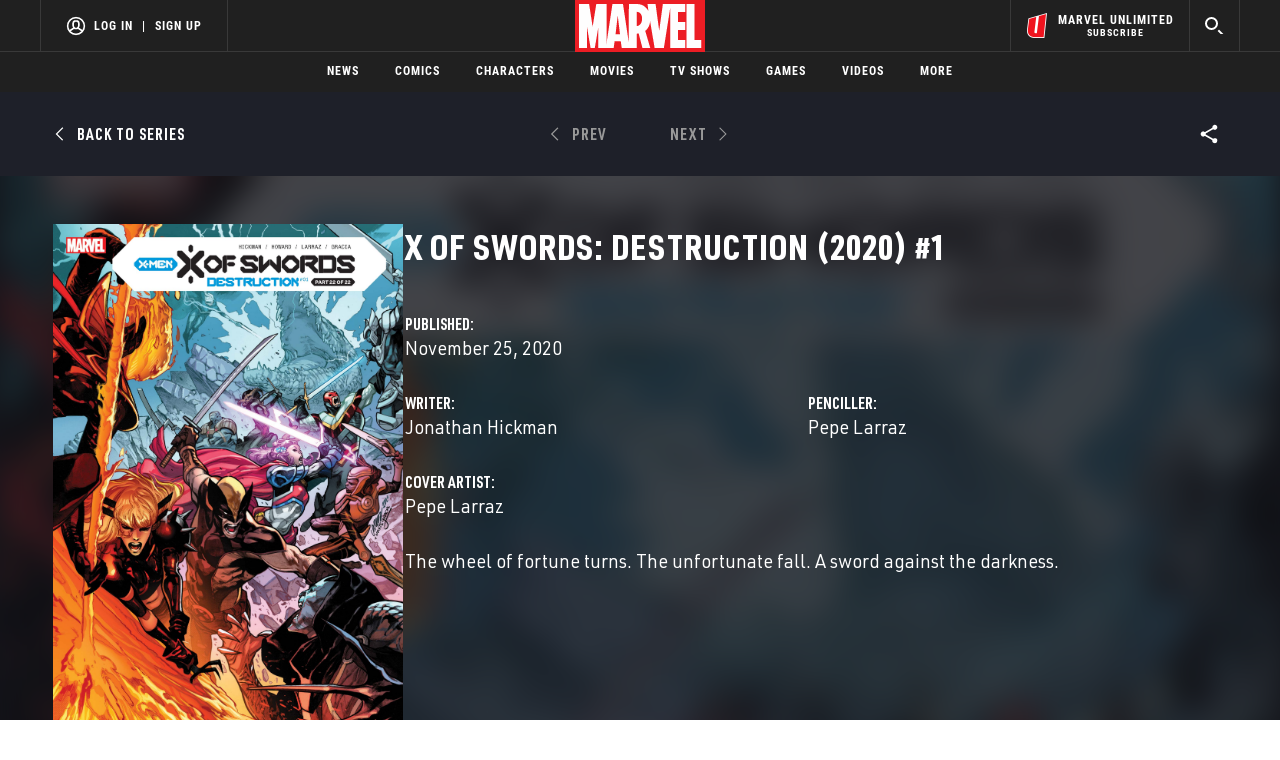

--- FILE ---
content_type: text/html; charset=utf-8
request_url: https://www.google.com/recaptcha/enterprise/anchor?ar=1&k=6LdY8_cZAAAAACuaDxPPyWpDPk5KXjGfPstGnKz1&co=aHR0cHM6Ly9jZG4ucmVnaXN0ZXJkaXNuZXkuZ28uY29tOjQ0Mw..&hl=en&v=PoyoqOPhxBO7pBk68S4YbpHZ&size=invisible&anchor-ms=20000&execute-ms=30000&cb=m6q30btrt8gf
body_size: 48472
content:
<!DOCTYPE HTML><html dir="ltr" lang="en"><head><meta http-equiv="Content-Type" content="text/html; charset=UTF-8">
<meta http-equiv="X-UA-Compatible" content="IE=edge">
<title>reCAPTCHA</title>
<style type="text/css">
/* cyrillic-ext */
@font-face {
  font-family: 'Roboto';
  font-style: normal;
  font-weight: 400;
  font-stretch: 100%;
  src: url(//fonts.gstatic.com/s/roboto/v48/KFO7CnqEu92Fr1ME7kSn66aGLdTylUAMa3GUBHMdazTgWw.woff2) format('woff2');
  unicode-range: U+0460-052F, U+1C80-1C8A, U+20B4, U+2DE0-2DFF, U+A640-A69F, U+FE2E-FE2F;
}
/* cyrillic */
@font-face {
  font-family: 'Roboto';
  font-style: normal;
  font-weight: 400;
  font-stretch: 100%;
  src: url(//fonts.gstatic.com/s/roboto/v48/KFO7CnqEu92Fr1ME7kSn66aGLdTylUAMa3iUBHMdazTgWw.woff2) format('woff2');
  unicode-range: U+0301, U+0400-045F, U+0490-0491, U+04B0-04B1, U+2116;
}
/* greek-ext */
@font-face {
  font-family: 'Roboto';
  font-style: normal;
  font-weight: 400;
  font-stretch: 100%;
  src: url(//fonts.gstatic.com/s/roboto/v48/KFO7CnqEu92Fr1ME7kSn66aGLdTylUAMa3CUBHMdazTgWw.woff2) format('woff2');
  unicode-range: U+1F00-1FFF;
}
/* greek */
@font-face {
  font-family: 'Roboto';
  font-style: normal;
  font-weight: 400;
  font-stretch: 100%;
  src: url(//fonts.gstatic.com/s/roboto/v48/KFO7CnqEu92Fr1ME7kSn66aGLdTylUAMa3-UBHMdazTgWw.woff2) format('woff2');
  unicode-range: U+0370-0377, U+037A-037F, U+0384-038A, U+038C, U+038E-03A1, U+03A3-03FF;
}
/* math */
@font-face {
  font-family: 'Roboto';
  font-style: normal;
  font-weight: 400;
  font-stretch: 100%;
  src: url(//fonts.gstatic.com/s/roboto/v48/KFO7CnqEu92Fr1ME7kSn66aGLdTylUAMawCUBHMdazTgWw.woff2) format('woff2');
  unicode-range: U+0302-0303, U+0305, U+0307-0308, U+0310, U+0312, U+0315, U+031A, U+0326-0327, U+032C, U+032F-0330, U+0332-0333, U+0338, U+033A, U+0346, U+034D, U+0391-03A1, U+03A3-03A9, U+03B1-03C9, U+03D1, U+03D5-03D6, U+03F0-03F1, U+03F4-03F5, U+2016-2017, U+2034-2038, U+203C, U+2040, U+2043, U+2047, U+2050, U+2057, U+205F, U+2070-2071, U+2074-208E, U+2090-209C, U+20D0-20DC, U+20E1, U+20E5-20EF, U+2100-2112, U+2114-2115, U+2117-2121, U+2123-214F, U+2190, U+2192, U+2194-21AE, U+21B0-21E5, U+21F1-21F2, U+21F4-2211, U+2213-2214, U+2216-22FF, U+2308-230B, U+2310, U+2319, U+231C-2321, U+2336-237A, U+237C, U+2395, U+239B-23B7, U+23D0, U+23DC-23E1, U+2474-2475, U+25AF, U+25B3, U+25B7, U+25BD, U+25C1, U+25CA, U+25CC, U+25FB, U+266D-266F, U+27C0-27FF, U+2900-2AFF, U+2B0E-2B11, U+2B30-2B4C, U+2BFE, U+3030, U+FF5B, U+FF5D, U+1D400-1D7FF, U+1EE00-1EEFF;
}
/* symbols */
@font-face {
  font-family: 'Roboto';
  font-style: normal;
  font-weight: 400;
  font-stretch: 100%;
  src: url(//fonts.gstatic.com/s/roboto/v48/KFO7CnqEu92Fr1ME7kSn66aGLdTylUAMaxKUBHMdazTgWw.woff2) format('woff2');
  unicode-range: U+0001-000C, U+000E-001F, U+007F-009F, U+20DD-20E0, U+20E2-20E4, U+2150-218F, U+2190, U+2192, U+2194-2199, U+21AF, U+21E6-21F0, U+21F3, U+2218-2219, U+2299, U+22C4-22C6, U+2300-243F, U+2440-244A, U+2460-24FF, U+25A0-27BF, U+2800-28FF, U+2921-2922, U+2981, U+29BF, U+29EB, U+2B00-2BFF, U+4DC0-4DFF, U+FFF9-FFFB, U+10140-1018E, U+10190-1019C, U+101A0, U+101D0-101FD, U+102E0-102FB, U+10E60-10E7E, U+1D2C0-1D2D3, U+1D2E0-1D37F, U+1F000-1F0FF, U+1F100-1F1AD, U+1F1E6-1F1FF, U+1F30D-1F30F, U+1F315, U+1F31C, U+1F31E, U+1F320-1F32C, U+1F336, U+1F378, U+1F37D, U+1F382, U+1F393-1F39F, U+1F3A7-1F3A8, U+1F3AC-1F3AF, U+1F3C2, U+1F3C4-1F3C6, U+1F3CA-1F3CE, U+1F3D4-1F3E0, U+1F3ED, U+1F3F1-1F3F3, U+1F3F5-1F3F7, U+1F408, U+1F415, U+1F41F, U+1F426, U+1F43F, U+1F441-1F442, U+1F444, U+1F446-1F449, U+1F44C-1F44E, U+1F453, U+1F46A, U+1F47D, U+1F4A3, U+1F4B0, U+1F4B3, U+1F4B9, U+1F4BB, U+1F4BF, U+1F4C8-1F4CB, U+1F4D6, U+1F4DA, U+1F4DF, U+1F4E3-1F4E6, U+1F4EA-1F4ED, U+1F4F7, U+1F4F9-1F4FB, U+1F4FD-1F4FE, U+1F503, U+1F507-1F50B, U+1F50D, U+1F512-1F513, U+1F53E-1F54A, U+1F54F-1F5FA, U+1F610, U+1F650-1F67F, U+1F687, U+1F68D, U+1F691, U+1F694, U+1F698, U+1F6AD, U+1F6B2, U+1F6B9-1F6BA, U+1F6BC, U+1F6C6-1F6CF, U+1F6D3-1F6D7, U+1F6E0-1F6EA, U+1F6F0-1F6F3, U+1F6F7-1F6FC, U+1F700-1F7FF, U+1F800-1F80B, U+1F810-1F847, U+1F850-1F859, U+1F860-1F887, U+1F890-1F8AD, U+1F8B0-1F8BB, U+1F8C0-1F8C1, U+1F900-1F90B, U+1F93B, U+1F946, U+1F984, U+1F996, U+1F9E9, U+1FA00-1FA6F, U+1FA70-1FA7C, U+1FA80-1FA89, U+1FA8F-1FAC6, U+1FACE-1FADC, U+1FADF-1FAE9, U+1FAF0-1FAF8, U+1FB00-1FBFF;
}
/* vietnamese */
@font-face {
  font-family: 'Roboto';
  font-style: normal;
  font-weight: 400;
  font-stretch: 100%;
  src: url(//fonts.gstatic.com/s/roboto/v48/KFO7CnqEu92Fr1ME7kSn66aGLdTylUAMa3OUBHMdazTgWw.woff2) format('woff2');
  unicode-range: U+0102-0103, U+0110-0111, U+0128-0129, U+0168-0169, U+01A0-01A1, U+01AF-01B0, U+0300-0301, U+0303-0304, U+0308-0309, U+0323, U+0329, U+1EA0-1EF9, U+20AB;
}
/* latin-ext */
@font-face {
  font-family: 'Roboto';
  font-style: normal;
  font-weight: 400;
  font-stretch: 100%;
  src: url(//fonts.gstatic.com/s/roboto/v48/KFO7CnqEu92Fr1ME7kSn66aGLdTylUAMa3KUBHMdazTgWw.woff2) format('woff2');
  unicode-range: U+0100-02BA, U+02BD-02C5, U+02C7-02CC, U+02CE-02D7, U+02DD-02FF, U+0304, U+0308, U+0329, U+1D00-1DBF, U+1E00-1E9F, U+1EF2-1EFF, U+2020, U+20A0-20AB, U+20AD-20C0, U+2113, U+2C60-2C7F, U+A720-A7FF;
}
/* latin */
@font-face {
  font-family: 'Roboto';
  font-style: normal;
  font-weight: 400;
  font-stretch: 100%;
  src: url(//fonts.gstatic.com/s/roboto/v48/KFO7CnqEu92Fr1ME7kSn66aGLdTylUAMa3yUBHMdazQ.woff2) format('woff2');
  unicode-range: U+0000-00FF, U+0131, U+0152-0153, U+02BB-02BC, U+02C6, U+02DA, U+02DC, U+0304, U+0308, U+0329, U+2000-206F, U+20AC, U+2122, U+2191, U+2193, U+2212, U+2215, U+FEFF, U+FFFD;
}
/* cyrillic-ext */
@font-face {
  font-family: 'Roboto';
  font-style: normal;
  font-weight: 500;
  font-stretch: 100%;
  src: url(//fonts.gstatic.com/s/roboto/v48/KFO7CnqEu92Fr1ME7kSn66aGLdTylUAMa3GUBHMdazTgWw.woff2) format('woff2');
  unicode-range: U+0460-052F, U+1C80-1C8A, U+20B4, U+2DE0-2DFF, U+A640-A69F, U+FE2E-FE2F;
}
/* cyrillic */
@font-face {
  font-family: 'Roboto';
  font-style: normal;
  font-weight: 500;
  font-stretch: 100%;
  src: url(//fonts.gstatic.com/s/roboto/v48/KFO7CnqEu92Fr1ME7kSn66aGLdTylUAMa3iUBHMdazTgWw.woff2) format('woff2');
  unicode-range: U+0301, U+0400-045F, U+0490-0491, U+04B0-04B1, U+2116;
}
/* greek-ext */
@font-face {
  font-family: 'Roboto';
  font-style: normal;
  font-weight: 500;
  font-stretch: 100%;
  src: url(//fonts.gstatic.com/s/roboto/v48/KFO7CnqEu92Fr1ME7kSn66aGLdTylUAMa3CUBHMdazTgWw.woff2) format('woff2');
  unicode-range: U+1F00-1FFF;
}
/* greek */
@font-face {
  font-family: 'Roboto';
  font-style: normal;
  font-weight: 500;
  font-stretch: 100%;
  src: url(//fonts.gstatic.com/s/roboto/v48/KFO7CnqEu92Fr1ME7kSn66aGLdTylUAMa3-UBHMdazTgWw.woff2) format('woff2');
  unicode-range: U+0370-0377, U+037A-037F, U+0384-038A, U+038C, U+038E-03A1, U+03A3-03FF;
}
/* math */
@font-face {
  font-family: 'Roboto';
  font-style: normal;
  font-weight: 500;
  font-stretch: 100%;
  src: url(//fonts.gstatic.com/s/roboto/v48/KFO7CnqEu92Fr1ME7kSn66aGLdTylUAMawCUBHMdazTgWw.woff2) format('woff2');
  unicode-range: U+0302-0303, U+0305, U+0307-0308, U+0310, U+0312, U+0315, U+031A, U+0326-0327, U+032C, U+032F-0330, U+0332-0333, U+0338, U+033A, U+0346, U+034D, U+0391-03A1, U+03A3-03A9, U+03B1-03C9, U+03D1, U+03D5-03D6, U+03F0-03F1, U+03F4-03F5, U+2016-2017, U+2034-2038, U+203C, U+2040, U+2043, U+2047, U+2050, U+2057, U+205F, U+2070-2071, U+2074-208E, U+2090-209C, U+20D0-20DC, U+20E1, U+20E5-20EF, U+2100-2112, U+2114-2115, U+2117-2121, U+2123-214F, U+2190, U+2192, U+2194-21AE, U+21B0-21E5, U+21F1-21F2, U+21F4-2211, U+2213-2214, U+2216-22FF, U+2308-230B, U+2310, U+2319, U+231C-2321, U+2336-237A, U+237C, U+2395, U+239B-23B7, U+23D0, U+23DC-23E1, U+2474-2475, U+25AF, U+25B3, U+25B7, U+25BD, U+25C1, U+25CA, U+25CC, U+25FB, U+266D-266F, U+27C0-27FF, U+2900-2AFF, U+2B0E-2B11, U+2B30-2B4C, U+2BFE, U+3030, U+FF5B, U+FF5D, U+1D400-1D7FF, U+1EE00-1EEFF;
}
/* symbols */
@font-face {
  font-family: 'Roboto';
  font-style: normal;
  font-weight: 500;
  font-stretch: 100%;
  src: url(//fonts.gstatic.com/s/roboto/v48/KFO7CnqEu92Fr1ME7kSn66aGLdTylUAMaxKUBHMdazTgWw.woff2) format('woff2');
  unicode-range: U+0001-000C, U+000E-001F, U+007F-009F, U+20DD-20E0, U+20E2-20E4, U+2150-218F, U+2190, U+2192, U+2194-2199, U+21AF, U+21E6-21F0, U+21F3, U+2218-2219, U+2299, U+22C4-22C6, U+2300-243F, U+2440-244A, U+2460-24FF, U+25A0-27BF, U+2800-28FF, U+2921-2922, U+2981, U+29BF, U+29EB, U+2B00-2BFF, U+4DC0-4DFF, U+FFF9-FFFB, U+10140-1018E, U+10190-1019C, U+101A0, U+101D0-101FD, U+102E0-102FB, U+10E60-10E7E, U+1D2C0-1D2D3, U+1D2E0-1D37F, U+1F000-1F0FF, U+1F100-1F1AD, U+1F1E6-1F1FF, U+1F30D-1F30F, U+1F315, U+1F31C, U+1F31E, U+1F320-1F32C, U+1F336, U+1F378, U+1F37D, U+1F382, U+1F393-1F39F, U+1F3A7-1F3A8, U+1F3AC-1F3AF, U+1F3C2, U+1F3C4-1F3C6, U+1F3CA-1F3CE, U+1F3D4-1F3E0, U+1F3ED, U+1F3F1-1F3F3, U+1F3F5-1F3F7, U+1F408, U+1F415, U+1F41F, U+1F426, U+1F43F, U+1F441-1F442, U+1F444, U+1F446-1F449, U+1F44C-1F44E, U+1F453, U+1F46A, U+1F47D, U+1F4A3, U+1F4B0, U+1F4B3, U+1F4B9, U+1F4BB, U+1F4BF, U+1F4C8-1F4CB, U+1F4D6, U+1F4DA, U+1F4DF, U+1F4E3-1F4E6, U+1F4EA-1F4ED, U+1F4F7, U+1F4F9-1F4FB, U+1F4FD-1F4FE, U+1F503, U+1F507-1F50B, U+1F50D, U+1F512-1F513, U+1F53E-1F54A, U+1F54F-1F5FA, U+1F610, U+1F650-1F67F, U+1F687, U+1F68D, U+1F691, U+1F694, U+1F698, U+1F6AD, U+1F6B2, U+1F6B9-1F6BA, U+1F6BC, U+1F6C6-1F6CF, U+1F6D3-1F6D7, U+1F6E0-1F6EA, U+1F6F0-1F6F3, U+1F6F7-1F6FC, U+1F700-1F7FF, U+1F800-1F80B, U+1F810-1F847, U+1F850-1F859, U+1F860-1F887, U+1F890-1F8AD, U+1F8B0-1F8BB, U+1F8C0-1F8C1, U+1F900-1F90B, U+1F93B, U+1F946, U+1F984, U+1F996, U+1F9E9, U+1FA00-1FA6F, U+1FA70-1FA7C, U+1FA80-1FA89, U+1FA8F-1FAC6, U+1FACE-1FADC, U+1FADF-1FAE9, U+1FAF0-1FAF8, U+1FB00-1FBFF;
}
/* vietnamese */
@font-face {
  font-family: 'Roboto';
  font-style: normal;
  font-weight: 500;
  font-stretch: 100%;
  src: url(//fonts.gstatic.com/s/roboto/v48/KFO7CnqEu92Fr1ME7kSn66aGLdTylUAMa3OUBHMdazTgWw.woff2) format('woff2');
  unicode-range: U+0102-0103, U+0110-0111, U+0128-0129, U+0168-0169, U+01A0-01A1, U+01AF-01B0, U+0300-0301, U+0303-0304, U+0308-0309, U+0323, U+0329, U+1EA0-1EF9, U+20AB;
}
/* latin-ext */
@font-face {
  font-family: 'Roboto';
  font-style: normal;
  font-weight: 500;
  font-stretch: 100%;
  src: url(//fonts.gstatic.com/s/roboto/v48/KFO7CnqEu92Fr1ME7kSn66aGLdTylUAMa3KUBHMdazTgWw.woff2) format('woff2');
  unicode-range: U+0100-02BA, U+02BD-02C5, U+02C7-02CC, U+02CE-02D7, U+02DD-02FF, U+0304, U+0308, U+0329, U+1D00-1DBF, U+1E00-1E9F, U+1EF2-1EFF, U+2020, U+20A0-20AB, U+20AD-20C0, U+2113, U+2C60-2C7F, U+A720-A7FF;
}
/* latin */
@font-face {
  font-family: 'Roboto';
  font-style: normal;
  font-weight: 500;
  font-stretch: 100%;
  src: url(//fonts.gstatic.com/s/roboto/v48/KFO7CnqEu92Fr1ME7kSn66aGLdTylUAMa3yUBHMdazQ.woff2) format('woff2');
  unicode-range: U+0000-00FF, U+0131, U+0152-0153, U+02BB-02BC, U+02C6, U+02DA, U+02DC, U+0304, U+0308, U+0329, U+2000-206F, U+20AC, U+2122, U+2191, U+2193, U+2212, U+2215, U+FEFF, U+FFFD;
}
/* cyrillic-ext */
@font-face {
  font-family: 'Roboto';
  font-style: normal;
  font-weight: 900;
  font-stretch: 100%;
  src: url(//fonts.gstatic.com/s/roboto/v48/KFO7CnqEu92Fr1ME7kSn66aGLdTylUAMa3GUBHMdazTgWw.woff2) format('woff2');
  unicode-range: U+0460-052F, U+1C80-1C8A, U+20B4, U+2DE0-2DFF, U+A640-A69F, U+FE2E-FE2F;
}
/* cyrillic */
@font-face {
  font-family: 'Roboto';
  font-style: normal;
  font-weight: 900;
  font-stretch: 100%;
  src: url(//fonts.gstatic.com/s/roboto/v48/KFO7CnqEu92Fr1ME7kSn66aGLdTylUAMa3iUBHMdazTgWw.woff2) format('woff2');
  unicode-range: U+0301, U+0400-045F, U+0490-0491, U+04B0-04B1, U+2116;
}
/* greek-ext */
@font-face {
  font-family: 'Roboto';
  font-style: normal;
  font-weight: 900;
  font-stretch: 100%;
  src: url(//fonts.gstatic.com/s/roboto/v48/KFO7CnqEu92Fr1ME7kSn66aGLdTylUAMa3CUBHMdazTgWw.woff2) format('woff2');
  unicode-range: U+1F00-1FFF;
}
/* greek */
@font-face {
  font-family: 'Roboto';
  font-style: normal;
  font-weight: 900;
  font-stretch: 100%;
  src: url(//fonts.gstatic.com/s/roboto/v48/KFO7CnqEu92Fr1ME7kSn66aGLdTylUAMa3-UBHMdazTgWw.woff2) format('woff2');
  unicode-range: U+0370-0377, U+037A-037F, U+0384-038A, U+038C, U+038E-03A1, U+03A3-03FF;
}
/* math */
@font-face {
  font-family: 'Roboto';
  font-style: normal;
  font-weight: 900;
  font-stretch: 100%;
  src: url(//fonts.gstatic.com/s/roboto/v48/KFO7CnqEu92Fr1ME7kSn66aGLdTylUAMawCUBHMdazTgWw.woff2) format('woff2');
  unicode-range: U+0302-0303, U+0305, U+0307-0308, U+0310, U+0312, U+0315, U+031A, U+0326-0327, U+032C, U+032F-0330, U+0332-0333, U+0338, U+033A, U+0346, U+034D, U+0391-03A1, U+03A3-03A9, U+03B1-03C9, U+03D1, U+03D5-03D6, U+03F0-03F1, U+03F4-03F5, U+2016-2017, U+2034-2038, U+203C, U+2040, U+2043, U+2047, U+2050, U+2057, U+205F, U+2070-2071, U+2074-208E, U+2090-209C, U+20D0-20DC, U+20E1, U+20E5-20EF, U+2100-2112, U+2114-2115, U+2117-2121, U+2123-214F, U+2190, U+2192, U+2194-21AE, U+21B0-21E5, U+21F1-21F2, U+21F4-2211, U+2213-2214, U+2216-22FF, U+2308-230B, U+2310, U+2319, U+231C-2321, U+2336-237A, U+237C, U+2395, U+239B-23B7, U+23D0, U+23DC-23E1, U+2474-2475, U+25AF, U+25B3, U+25B7, U+25BD, U+25C1, U+25CA, U+25CC, U+25FB, U+266D-266F, U+27C0-27FF, U+2900-2AFF, U+2B0E-2B11, U+2B30-2B4C, U+2BFE, U+3030, U+FF5B, U+FF5D, U+1D400-1D7FF, U+1EE00-1EEFF;
}
/* symbols */
@font-face {
  font-family: 'Roboto';
  font-style: normal;
  font-weight: 900;
  font-stretch: 100%;
  src: url(//fonts.gstatic.com/s/roboto/v48/KFO7CnqEu92Fr1ME7kSn66aGLdTylUAMaxKUBHMdazTgWw.woff2) format('woff2');
  unicode-range: U+0001-000C, U+000E-001F, U+007F-009F, U+20DD-20E0, U+20E2-20E4, U+2150-218F, U+2190, U+2192, U+2194-2199, U+21AF, U+21E6-21F0, U+21F3, U+2218-2219, U+2299, U+22C4-22C6, U+2300-243F, U+2440-244A, U+2460-24FF, U+25A0-27BF, U+2800-28FF, U+2921-2922, U+2981, U+29BF, U+29EB, U+2B00-2BFF, U+4DC0-4DFF, U+FFF9-FFFB, U+10140-1018E, U+10190-1019C, U+101A0, U+101D0-101FD, U+102E0-102FB, U+10E60-10E7E, U+1D2C0-1D2D3, U+1D2E0-1D37F, U+1F000-1F0FF, U+1F100-1F1AD, U+1F1E6-1F1FF, U+1F30D-1F30F, U+1F315, U+1F31C, U+1F31E, U+1F320-1F32C, U+1F336, U+1F378, U+1F37D, U+1F382, U+1F393-1F39F, U+1F3A7-1F3A8, U+1F3AC-1F3AF, U+1F3C2, U+1F3C4-1F3C6, U+1F3CA-1F3CE, U+1F3D4-1F3E0, U+1F3ED, U+1F3F1-1F3F3, U+1F3F5-1F3F7, U+1F408, U+1F415, U+1F41F, U+1F426, U+1F43F, U+1F441-1F442, U+1F444, U+1F446-1F449, U+1F44C-1F44E, U+1F453, U+1F46A, U+1F47D, U+1F4A3, U+1F4B0, U+1F4B3, U+1F4B9, U+1F4BB, U+1F4BF, U+1F4C8-1F4CB, U+1F4D6, U+1F4DA, U+1F4DF, U+1F4E3-1F4E6, U+1F4EA-1F4ED, U+1F4F7, U+1F4F9-1F4FB, U+1F4FD-1F4FE, U+1F503, U+1F507-1F50B, U+1F50D, U+1F512-1F513, U+1F53E-1F54A, U+1F54F-1F5FA, U+1F610, U+1F650-1F67F, U+1F687, U+1F68D, U+1F691, U+1F694, U+1F698, U+1F6AD, U+1F6B2, U+1F6B9-1F6BA, U+1F6BC, U+1F6C6-1F6CF, U+1F6D3-1F6D7, U+1F6E0-1F6EA, U+1F6F0-1F6F3, U+1F6F7-1F6FC, U+1F700-1F7FF, U+1F800-1F80B, U+1F810-1F847, U+1F850-1F859, U+1F860-1F887, U+1F890-1F8AD, U+1F8B0-1F8BB, U+1F8C0-1F8C1, U+1F900-1F90B, U+1F93B, U+1F946, U+1F984, U+1F996, U+1F9E9, U+1FA00-1FA6F, U+1FA70-1FA7C, U+1FA80-1FA89, U+1FA8F-1FAC6, U+1FACE-1FADC, U+1FADF-1FAE9, U+1FAF0-1FAF8, U+1FB00-1FBFF;
}
/* vietnamese */
@font-face {
  font-family: 'Roboto';
  font-style: normal;
  font-weight: 900;
  font-stretch: 100%;
  src: url(//fonts.gstatic.com/s/roboto/v48/KFO7CnqEu92Fr1ME7kSn66aGLdTylUAMa3OUBHMdazTgWw.woff2) format('woff2');
  unicode-range: U+0102-0103, U+0110-0111, U+0128-0129, U+0168-0169, U+01A0-01A1, U+01AF-01B0, U+0300-0301, U+0303-0304, U+0308-0309, U+0323, U+0329, U+1EA0-1EF9, U+20AB;
}
/* latin-ext */
@font-face {
  font-family: 'Roboto';
  font-style: normal;
  font-weight: 900;
  font-stretch: 100%;
  src: url(//fonts.gstatic.com/s/roboto/v48/KFO7CnqEu92Fr1ME7kSn66aGLdTylUAMa3KUBHMdazTgWw.woff2) format('woff2');
  unicode-range: U+0100-02BA, U+02BD-02C5, U+02C7-02CC, U+02CE-02D7, U+02DD-02FF, U+0304, U+0308, U+0329, U+1D00-1DBF, U+1E00-1E9F, U+1EF2-1EFF, U+2020, U+20A0-20AB, U+20AD-20C0, U+2113, U+2C60-2C7F, U+A720-A7FF;
}
/* latin */
@font-face {
  font-family: 'Roboto';
  font-style: normal;
  font-weight: 900;
  font-stretch: 100%;
  src: url(//fonts.gstatic.com/s/roboto/v48/KFO7CnqEu92Fr1ME7kSn66aGLdTylUAMa3yUBHMdazQ.woff2) format('woff2');
  unicode-range: U+0000-00FF, U+0131, U+0152-0153, U+02BB-02BC, U+02C6, U+02DA, U+02DC, U+0304, U+0308, U+0329, U+2000-206F, U+20AC, U+2122, U+2191, U+2193, U+2212, U+2215, U+FEFF, U+FFFD;
}

</style>
<link rel="stylesheet" type="text/css" href="https://www.gstatic.com/recaptcha/releases/PoyoqOPhxBO7pBk68S4YbpHZ/styles__ltr.css">
<script nonce="m0D_yY7sCQQG3tXiFk2w1A" type="text/javascript">window['__recaptcha_api'] = 'https://www.google.com/recaptcha/enterprise/';</script>
<script type="text/javascript" src="https://www.gstatic.com/recaptcha/releases/PoyoqOPhxBO7pBk68S4YbpHZ/recaptcha__en.js" nonce="m0D_yY7sCQQG3tXiFk2w1A">
      
    </script></head>
<body><div id="rc-anchor-alert" class="rc-anchor-alert"></div>
<input type="hidden" id="recaptcha-token" value="[base64]">
<script type="text/javascript" nonce="m0D_yY7sCQQG3tXiFk2w1A">
      recaptcha.anchor.Main.init("[\x22ainput\x22,[\x22bgdata\x22,\x22\x22,\[base64]/[base64]/[base64]/[base64]/cjw8ejpyPj4+eil9Y2F0Y2gobCl7dGhyb3cgbDt9fSxIPWZ1bmN0aW9uKHcsdCx6KXtpZih3PT0xOTR8fHc9PTIwOCl0LnZbd10/dC52W3ddLmNvbmNhdCh6KTp0LnZbd109b2Yoeix0KTtlbHNle2lmKHQuYkImJnchPTMxNylyZXR1cm47dz09NjZ8fHc9PTEyMnx8dz09NDcwfHx3PT00NHx8dz09NDE2fHx3PT0zOTd8fHc9PTQyMXx8dz09Njh8fHc9PTcwfHx3PT0xODQ/[base64]/[base64]/[base64]/bmV3IGRbVl0oSlswXSk6cD09Mj9uZXcgZFtWXShKWzBdLEpbMV0pOnA9PTM/bmV3IGRbVl0oSlswXSxKWzFdLEpbMl0pOnA9PTQ/[base64]/[base64]/[base64]/[base64]\x22,\[base64]\\u003d\x22,\x22w70nCsKNwqbCjsO8CsOfw68XEMO6wr1VTB7DryzDp8OubsOpZsOywpjDihANZsOsX8O7wol+w5BYw4FRw5NRBMOZckrCtkFvw6UKAnVCIFnChMK/wpgOZcOLw6DDu8Ocw7dhRzV5JMO8w6JLw7VFLzwuX07CqMKsBHrDpsOOw4QLKAzDkMK7wpzConPDnwzDmcKYSk3Dlh0YCFjDssO1wovCocKxa8OlK19+woEcw7/CgMOQw63DoSM8UWFqDANVw415wrYvw5wBcMKUwoZtwpI2wpDCusO3AsKWDwt/[base64]/DpsK2wod8w60sI8KHasKtBBlRwqZzw7dRw64vw79Cw4E3wqrDrsKCKsO4QMOWwoRZWsKtVMKrwqpxwp7CjcOOw5bDiVrDrMKtWTIBfsK5wpHDhsOROMOSwqzCnxIAw74Aw5FiwpjDtUvDg8OWZcOScMKgfcO/[base64]/[base64]/[base64]/DoMOCHMOMwqs/w5A2ScKhw7stbUVoNMKvB8Kvw4TCtMOEKcOfbU/Dsl58GHkGdUBMwp7CssOUH8KwC8Oxw4LDhxPCvlnCvCtJwoFLw4vDi28zD0J5X8OmCCNMw7/CpGbCm8K1w49vwpXCoMK3w7bCisOKw64TwoTDtGZkw7HCtcKSw7DCksOfw4/DjhU6wqpbw4zDr8OlwrPDqnnDgsOGw4QUIhQrLm7Dtl1mVCjDmwfDnAtdKMK0wpfDnjTCp1NmHsKBw5JjCMKEECLCmcKEwoNRI8O/YCzCkcO1w6PDrMOwwpDDlSLCpVAEaFQyw7TDl8OUDcKdT19AacOKw6lmwpjClsO6wrfCrsKEwr/DicKxIH3CnRwrwrJTw7zDt8KFeEvDvgcRwqF2w6fCjMOew4TCjAAcwpnCsEg7w791VH/[base64]/D8O9b8OYAMO5w60hGWw1UiVHw53ChMOOdgg8OWnCl8Ojw6Z4w5LDrlR2w44VYz43ecKjwqYnFsKFFXZhwp7DlcKlwqoowqQPw6U/I8OHw7zCocO2FMOcRk9mwo3Cq8OXw5HDlnrDqivDs8K7ZcOXHHICw6HCp8KdwqQ/PEdawojDt3vCpMOyfcKxwodlYyrDuBfCm0BxwqxiDDZhw4xuw43DlsKzJkfCt3HCiMOHSTnCjA3DssOJwotVwrfDkcORLU/Di0UbIQzDk8OLwoHDscOaw4xVfsO0RcK4wqVeLB0eX8OTwrIMw5Z1E0IHKB8/[base64]/Dmk3DgsKULzjCm8KxwqTDucOBwrETwq9WKgU9CQ5TCsOOw5oRY3snwr14esKvw4zDt8OoZj3DjsKLw6hkMxrDqREywo5Lw4VBNcKAwqPCoT0PccOHw5YrwpPDkyLDj8O/[base64]/[base64]/[base64]/DtWnDgMKKdGXChcOkwq1uKMKxNmZoL8K8w60+w7HCnMKpwpvClwkrLMOJw5rDmcOKwoBdwodyQ8KTQhbDumDDo8OUwqLCosKiw5VDwr7DhizCpSvCtMKIw6ZJfGhYTVPCsUrCpl3Cv8KEwqPDksOLGMO/b8O2wrU/[base64]/Cog4pGWDCgjRzXsOoU0bDgkIrw5XDh8KcwpgBW27CkUYlBMKgE8KswrfDuhbCunDDiMO/[base64]/w63CjcObSsKnMh0Qw4gdIcKdQsOIWwpcLcKfwo3CjkrDt0hkwodqF8KVwrDDisKHw5lrfsOFw6/[base64]/DjGvCtMO5esO7alDDhVnCvkPDuQHCkMOBGH5jwr5bwqzDk8Kjwq7CtmvCmcOzwrbCvcOARnTCohLDmMKwBcKmcMKRXsKWIMKlw5TDm8Onw7V+ennCkSTCnMODT8KEwp/[base64]/wq/[base64]/[base64]/CmMKtasKlwowtwrvCh8KhYB7DolVkYMK/wqLDuxvDvU5GdmDDgMOvXWPCnGbClMK4MCJhDjjDoEHCkcKYWEvDrF/Dl8KtZsO1w6hJw77DhcOkw5J4wqnDnlJwworCkk/CokHDhMKJwpwMXHfCvMKCw4vCkAzDo8KvE8OEwq4YJMOeIG7CvMOUwr/Ds0HDvk9kwppqK3cyWHImwp9HwpLCvGJIM8K+w41gecKKwrLCu8O1wpzCrgpGwqd3w7Uow7oxemXCgnYJLcKNw4/DjQXDlUZQAkPDvsOcFMKcwpjDhTLCoSpVw6Qbw7zCjC/[base64]/[base64]/DtsOMJBldwoBNLUA2w51lNMKlccKFw482D8KONBvCtEx+EgLDr8OkE8KqSGoKEyTDtcOXaF/[base64]/[base64]/wrvCtsKWD1w7D3hSFcKVQ8OABMObTsOgeCxmKhU3woRBE8K+bcKFT8KvwpDCicOAw4d3wpXCmExkwpk5w5rCiMKhPMKJD3EjwofCuCoRekEePg0lw6B4QcOBw7TDtDvDsHzCvE4GLsKfJsKBw77Dq8K2VgvDnMKVW0vCmcO9FMOVIDA/fcO+wo3DtMKVwpTCqH3Dl8O9Q8KTw7jDnsKxZsKOMcO4w6xOP0Y0w6jConvCi8OEWUjDvV7CtU1uw4/[base64]/w69OS8O6wpLCiW4GwrhVVcOVwosWwpo1chpOwpEVJhkbLTjChMOxw7sWw5TCkXh7BcKqV8K/wrlQXiPCgyMyw4MaHsO1wp4IGhHDqsOSwrcYYUhqwqvCkl4dGVwkwqA4bcKCScKDNG8GX8OwCwrDul/[base64]/[base64]/[base64]/DuQbCnMOjwonCi8KgfBE2esOSw6DDs8Oiw4LCq8O2NV/CkFLCgsOMeMKDw5l4wr7CncOZwr1Qw6hIWDMNw7zCicOQF8OTw6JIwpTDjmLCiRXCs8OQw6/Dv8O9S8K3wpQPwpzCnsOWwrVowrnDhibDsRbDsDAJwqTCmDbCrThuT8KAQcO+w4Vzw7jDsMOVZMKWIGR1ccOBw6TDj8Ogw5TCqMKMw5DCgMOkJMKGSSbCo07Dj8Kswo/CuMOmw6TCkcKHEcOlw74nSjpZAVnDjsObL8OAwq5Qw7kYw6/DusKDw7hLwq/Dj8KcfsOow7VDw4oNPsOQUkPCpVDCvV1yw7DCvMKTASvDj384MSjCucK3dMKRwrVBw7fCpsOZJzBMDcOHOg9OUsOsUHvDvD5NwpzChkFXwrTCsz3CijgcwpoBwprDu8Ogw5DCnw0uK8O/UcKTbXlaQzDDuSHCj8KxwrXDhTRMw5LDt8OvC8K/ZsKVXcOGwrTDnHnDjsOmwpxfw6N6w4rClQ/DumA9L8K/w5HCh8KkwrMQTMObwq7Cm8OqFy3CtTvDtiLDg0gud0nCmcOewo9TfXPDik0xFmg/wrVEw57ChTVJRsONw6RWUcKcYQ4Sw6BmSMK7w78cwptOPUJiV8O1wrVjYFnDksKeDsKJw4EJGMO+wqMsV2vCiX/CoALDliTDjmgEw4JyRMObwrsHw50Ma0bDjMOMN8KJwr7Dl2fCjFhew7XDrzPDjXrDv8Kmw6DCsztNZn/CrMKQwqRiwpchLsOYKRfCusKPwpzCszg2XirDg8O+wq4uGUDDtMK5w7pVw63CucOgd34mdsKhw7gswpfDs8Khe8Kvw5HDrMOKw4hkBiJNw4fDlXXCgsKEwpPDvMKVbcO0w7bCqA9/[base64]/[base64]/esK9wqDCrA9QPMKHXUvDrsK1wq3CvcO0wpTCgMOWw53DswjDoMKmNMOAwo10w4HDhU/DslzCoXpQw4FHYcOVDzDDoMKgw6BXf8KoGgbCnCQFwr3DhcOmTMKzwqB9AcO4wpACfsOcw40mC8OXPcOePRZPwp/CvwXDicOOc8KmwpfChsKnwo5zw4fDqHDCkcOswpfCuljCosO1wrVLw5XClQtjw71tIGHDvcKAwqvCui0XXsOBQMKsDgN6OHLDgMKbw7nCmsKfwrxNwpbDrcOVUSEtwqLCrFTCu8KAwq0DAsKgwpLDgMK8KhvDr8KySnfCpDQmwr3DrhIEw4JswrEiw4t/w4HDrMORXcKdwq1TYj4dUMOsw6hfwoFUVRlEOCLCnEjDuWMuwp7DowJuBCEOw5Nbw47DlsOLLcKMw7nCo8KqI8ORN8Olwrcow7XCgglwwpFcwqhLP8OMw6jCvMO4bR/CjcOhwoFDEsObwqHDjMK1CMOYwqZHXTXDq2kLw5DCkxTDqsOkJMOmCRg9w4/CuD55woNxRsO/[base64]/wrIKw6DDvwzCqV/Dry09QcK9acOZM8K+w5xScU0LesKve3DDqih4JcO8wot4AEEsw6nDlDDDl8KJSsKrwoHDqzHCgMO9w6vCjz8Xw5XDlEjDksOVw4hodMK/PMO/w5TCk1sJEMKrw7NhUcOtw4dRwqZUJ0lTwrvCjcOwwqgkUsOJw6vCqiJHW8OAw4AADsKewpB7BsObwpnCrmfCvcO3VcObC2nDrjIxw5/[base64]/FhrCnMKhwqlkwr4wwq3CrW4XwqgfRCMQw6HCmQcDfnoiw4XDvgsPPlXCoMOgdwnCmcOWwqgcw4VTbcO7fDtMYcONFUJzw7VdwrAHw4jDsMOAwqoFDCN8wo9wLsOkwoPDmEFPU15swrcWEy/CpsK8wr1owpIfwqfDv8K4w5cLwrRyw4fDsMKcw5HDqW7Dm8KcKwp3JQBfw4x8w6dwWcOVwrnDvEsaJkzDrsKLwr1LwqgFRMKJw4hAVUvCmz53woIMwp7CgXPDvSsrw6bDqnbCnSbCtMOQw7J/PCYfwrdBMsKkYcKrw4bCpmTCvzzCvT/DjsOyw73Dg8K2RMOqLcOfw6Z2wok+BGkWVcOvOcOiwrg2UWt7HHYjQcKlM29pUgjDusKGwoI6wpY9ChXDusO9dcOCTsKFw5XDsMOVMBdwwrrCtTkLwqBrPMObWMKUwobCtXXCvsOobMKUwpZEVzLDmMOHw7xEw5Aaw7jClMOOTMKydTRQQcKTw5/CtMOiwpsqf8OPwqHCu8KOQ1JldsKzw4VfwqJ+csOhw61bwpAQdMOiw7guwqtJNsODwp8Rw5zDjyDDrAXCjsKpw608wqHDkCTDtFNzQcKWw7puwp7DsMKnw6XCmCfDr8KHw6VTaDzCscOjwqvCon3Dl8O0wq3DpgPCrMKUZcK4U3QpP3/[base64]/DiwTDn8KLCTLDj8ONwp3Ds1JlwprCmMOAZ8O9wrnDsBMtAjDCk8KHw4zChsKyJAlXdBUwdsKIwrbCtMKuwqLCk0/CozDDhMKZwpvDglZrHcOoZcO/ZQ9sVMOdwoQWwpsIbkvCosOGUDoJMcK4wqPDgihtw50wE2wOXULCmH/ClcOhw6bDk8OsACXDp8KGw6vClcKfHChsL2rCqcOtQkHCiCMCw6Rbw7BgSkfDnsOZwp1jO0FPPsKLw6YaAMKMw4xYCUhGEh/DlFk3BMOawqp+wofCl3nCv8O+woRmTsKVYndxaX4SwqXDvMO9c8Kcw6nDuhJ7SErCgU0Mwr9yw63CrUMRSlJPwq3Cq2EyaGQmLcO9A8Ohwo07w4jDvVjDv3l7w4jDiS8Mw4bCo1wcI8OXw6JEw4LCm8KTw7HCisKmaMO/[base64]/[base64]/DjBhuw67DpmV4wpfDt8K9ZicBSXEieBghw5jCt8O5wqBXw6/DnxfDmcO/PMKJFA7DosKYYcONwr3DnRfCh8OsYcKOem/DvjbDhsOiChbDhwfDvcKqCMKWOVZye0h1NnHCgcKDw41ywrRyJQQ8w5LCqcKvw6XDm8KYw6bCii8DJ8OiPwXCgTlHw4XDgsOeTMODw6XDuCvDk8OLwoxQBsKnwovCq8OhQQA4bMOOw4/CgGJCTUJ1w47DosOAw4gwUTnCrsKZw4vDjcKawpLDlR4ow7Y3w7DDpB7DmMO9eH1le29fw4cZfMKrw7NQJkHDiMKTwp/Cjk8rB8K3IcKAw6IXw71iAsOANULCmx4zbMKTw5Jkwr9AZ1dEw4ALY0nDsQLDp8K9woZLLMO5KUHDg8OrwpDCpAHDqMKtw5PChcOtGMO3HUHDssO9w7PCggEPYU7Dl1XDrBHDl8K5cHxXUcKIP8OZMG8mA241w7RAVxzCqG9ZK1ZvAcOgcwvClsOKwp/[base64]/[base64]/S8KQw6jCs8KiEMKUJ8KGwqMow4Jaw7dpwoXChGHCsXwVSMKzw715w5cWLXROwq84w6/DgMO/w6PCmW9GZcKlw6HCtDJ9wpzCp8OmTsOhZ1PCnAXDowjCqcKTWmnDqsOQRcO3wpMeF1EpTCDCvMOeZinCjl1mIjB8PlzCs0/DhMKQGMK5DMOSTl/DnizClx/DgllZwoIPYcKVY8OdwrfDi1IxdHDDscKAbXZQw4Zsw7k/w4tlHTcuwpR9bA/CvCzCnXVuwpjCtcKtwqxcw6LDjsO6OSkWdMOCK8OYwroxR8K5w5gFEkEewrHCgxInG8OTW8K6YcO6wo4xc8Kjw67CnXgpEzNTaMOrNMOKw6ZKGxTDrk4tdMOBw6bDlwDDjWFbw5jDjALCtcOEw5jDjEpubUZNScO9wocTTsKMwqjDuMO5wpHCizd/w6ZZdQF4OcOwwojCl3FtIMKlwq7Dm01GBmHClCsxRcOkPMKPRxnDncOFY8KnwpkpwpvDjGzDpjVfMidhMT3DhcKqDwvDi8OgGcK3CX9cE8K/wrRvBMK2w5hCw5vCuDbCgsKDRzPChxDDmwbDusK0w7MufMKVwo/DrMOcOMKFw5/CiMOIwpF/wpzCpcOxNCwRw6fDl2AQUA/CncOlKMO5LiIFTsKRDMOmS18ow4YMBDTCnBvDqg/CnMKCGMOPOsKUw51VS05ww5RvEcOyVlMoT23CnsOmw7MxTWVRwoRwwr7Dm2HDs8O+w5vDmno+KjI6VG0Tw7Nrwq8Ew7wiGMO3eMOKbcKXc1AEdw/DoHk8VMOwTR4MwpLCsxdGwpPDjW7Cn3HDmMOWwpfDpsORJ8OvTsOsFk/Dji/CmcKnwqrCiMKnIV/DvsOQUsK/[base64]/Cr8KrwrAAwozCpMOSwrdxwqIXw4BiM2PDhBo+PjJlw6IyXjVSPcKww73DkF5tdlsywqzDiMKtAi0PAHIpwrXDr8KDw4fCj8O0wpcRw6HDpcOhw4hzdMK8woLDvcKbwoXDk3V9w4PDh8KbVcO7YMKpw7jDuMO3TcOFSjU/ZhzDlRoMw4x5wp3Dn3HCuy7CicOEwofDhwfCsMKKYV/DtRNiwo8vKsOvJ1vDp37CqXVUKcO5CjjDsiBuw4vDlyIaw5nCgQjDvlAywrRldxYFw44Aw6JQAjHDslFtdcO7w7MWwr/CocKAJcO7b8KhwpvDlMKXelg1w5bDt8KCwpB0w4bCpiDCisOYwowZw49kw7TCscOOwrcoZCfCih4jwptGw7jDncOawp00ZW8Rwoo2wq/DqAbCssORwqEPwopPwrIFQMORwrPCl3RiwoI8Oz42w4fDuF3Ckghqwr0hw7/CrmbChBrDsMOTw7ZYCMOMw4nCtxQJC8OQw6BRw6drSMKiUsKsw6JPVT0bwr9owpwdERN8w40Xw4NUwrMMw4EKE0c/RTZhw4QCBwlqE8OVc0HDgnJWAV5jw7MZbcKiCUbDsGnCp0B3a1rDvcKewqtocXbCkWHDmm/DjcOFKsOtTcKpwol4A8K6QMKNw6YEwqnDghUjwqQDB8OBwqPDnsOaZsOFe8OnOx/[base64]/w6LDmcOwfTnDvDQNEMOQH0rCh8Kqw44yLMOMw7duV8OcKMKMw6zCp8Knwr7Ci8Kiw55aS8OfwqU3JSwFwp3Cq8OYNgFNbFFzwqApwoFGYcKie8K+w6ldLcOEwqwqw6F0wq3Cu0Qow6R8woczF2lRwo7CjUtCZsOUw5Bxw6Q/w5VdNMOZw7vDvMKFw48xZcOJNUvDhAvDlsOFwprDhg/CuWHDpcKmw4bCmg/Djg/DiznDrMKpw4LCt8OGEMKRw5scJMOteMK0QMK7E8Kew5ozw5kew4LDkcKNwpB8ScKOw43DlgBEOMKhw7hiw5YJw55mw7JxfcOTCMOpHMOFIRQ/[base64]/[base64]/w6XDhgnCs8KZSEvCq8OeHMKMHHvDhm3Dhk54wq17w5VZwovCrGbDlsKubnvCqcOKEU3DvAnDiE0/w5vCmAE5wooww67CmEgVwpg6SMKTL8Kkwr/DvxMpw7zChMO5XsO5wrpyw7sgwo7CpT0tLlPCojLDqsKsw73Cv3nDq24uTAI4IsK2woREwrjDiMKdwp3DvlHCgCkEwpIZe8Kcw6HDgMK2w6PCvRopwrkIHMK4wpLCtMOKXX85wpoMKsORecK6wqw5ZT/Dk18Tw7bCt8KVc3NRLDPDjsONJcKPw5TDpcKbKsOCw48QMsK3YgzDg0TDq8KGTsOzw63CkcKIwolxHCYKw61aWBjDt8OYw49OIi/DqTfCs8KkwoF8BzoFw5HDph4kwpo2Ai/Dg8OAw5rCnnJvw7BiwoTChwrDsgNFwqbDtTHDmsK2w6AycMKcwpvDlVzDk2nDpsKKwp4QDF0Rw5RewqITUsK4HsOtwpXDtyHDi0HDgcKjbBkzc8K/wpPCjMOAwpLDncK+HAISYirDqzXCscKNU1tQWMKFdcKgw5TDgMOKbcKVw44YOsKJwrBFCMO5w6bDiB5aw6zDscKafcOgw78qw5Igw5fCncOWUsKSwotLw67Ds8OUEWjDjltrw7/CnsOHAA/Coj3CusKqWcO1PCbDq8KkTcOvJiIQwo46M8KBX38nw4MzLDgawqI2wpwMK8KiHMKNw7cDQUXDkVnDohEJw6zCtMKZwqViIsK+w6vCtV/[base64]/G8OuCMKOwoNdw63CtGVPw4/ClcK1Z8OgdBPDtsKkwo9jXg/CjsKCHW5lwoRVc8ONw5cWw43DgSnCrAnCojPDjsOoMMKpw6vDtDrDssKzwqrDlXpWL8KUDMKjw5rDuWHDpMKrI8K5woHCk8KnDFhGwp7CpHXDqVDDnm9nQcOVbWlvFcKYw5zCgcK+WBvCrSDDuXfCicO6w7Ypwo4CQcKBw6/DqsKKwqg8wr1pAcODJ0h8wowQdUbDmsOgU8Ogw6rCm2AOQzDDixfCssKiw57CvcOBwpbDuDQTw5HDj17CusObw7AcwoXDtQBKTMKaGcK3wqPCjMKxNUnClEFKwpvCp8OIw7Jrw53DjXPDh8OwXjICGg8ZKgM8WcOmwozCs1xcNsO/w4ptE8KabRbCrMO1wpvCjMOpwrhcEF43EzATWQ0udMOfw4RkJBTClsKbIcO0w6UxXFLDkE3Cu0XCmsOrwqDCh0EleHwCw5VJNSrClytcwok8N8KUw7XCn2jCucOkw6NFwpnCtsKlYsKEYEfCpsOjw4/DicOECMOSw7PCs8KIw7EuwpoSwpthw5jCl8O8woc7wrXCqsKcwovCqXldNsO6JcObGmDDtlEgw7PDuWQtw6DDiSlOwpdFw5bCqTXCuX9gEcOJwpZicMKrMMK3GsOSwrAaw5rCqSfCvsOHCRRmECnCkRvCqz1hwql/R8OOI2N/dcOowpzCrFtzwpxFwrjCmDpuw7TDhWkVZRrCnMOSwrIMXcOaw5nCgsOAwrVZElXDsUNONlo4KsOCB2xeX3rCrMOkRiJUTW9Pwp/CjcOwwoDCgMOLYmQKCsK4wpFgwrYTw5/CkcKMZg7Dpz1uU8OffBLClsKifyXCvcOLMMKZwr5iwpTDnDvDpH3CoUTCkk/ClWnDrMKSA0I8w6NywrMAV8KbNsKVHy4JIk3Cm2LDlC3ClFfDvkrDrsKwwoN/woPCpsO3MHbDoQzCucK1Dw3Cl27DmMKzw7UdNcObMFclw4HCoF3DjDTDgcKkQcOywqXDhmI9YlPDhQjDv2jDkyogIG3Cg8Okwo5Mw4LCvcKLYwrCmjVYajTDicKVwoXCtk3DssOQFDjDl8OCLlVjw6xKw77DkcKcdULChsOlHycaG8KKBQzCmjXDkMOxH0/CnR8TFcK7wo3ChMK8dMO2w6XCsAUQwqRQwpQ0Gz3Cg8K6HcKzw68OJUxdbDMgJcOeIyZQDznCpCcKBQ5ww5fCqCPDncODw5TDpsOowo0FeTbDlcKvw5cDGR/DqsO4ATJ4wrRbcXxVacOxwo3DqsOUw4dCwq9wcBzCgAUOFcKCw7dcfsKAw6UCwowpbsOUwowGCh0Yw7R/dsKPw6FIwrbCuMKkDF7CisKObjkLwrw9wrJdWzPDrsOoMFjDhxg9PgkddCQXwopTZDvDjxPDtMKNKCZ1L8K4GsKTwqEiZ1XDlTXCuiE6w4t1E3fDl8OvwrLDmB7DrcKOYcOQw6UCLhteaQjCjwcBwrHCv8OTWCHDssKvbxJkHsKDw53DjMKfwqzCtTrCnsKdC3vCpcO/w5lSwqPDnSPCjsOQBcOfw6QAf3E4woPCuwZobAHDiDQ7Uy4Lw6EDw4nChcOdw6k6IxMzEAkFw43Ds0jCkTk/H8KiUyzDh8KvMwLDikHCs8KQbDAkYMKKw77Dqnwdw47DgsONK8OCw5TCtcOCw5kbw4jDjcKaHyrChkwBwoDCv8KcwpAFQRnDocOiVcKhwq8zM8Oaw4rCucOqw7/DtMOIEMOkw4fDn8OFY10RcFQWJ39Rw7AzVRQ2HSQXU8KbL8KdbEzDpcO5UyQOw7TDsR/CnsKVRsOhC8Oqw77Cr2ENEB1ww6ZaR8KPw5MdXcO4w5rDkxPDrioHw63Dmk13w4pFLlRDw47CqsOWMFfDtsKLSMOgY8K3L8O7w6PCiSfCjsK8HMO7LUfDpX3CncOlw7/CojdpSMO0wqxeE0tgZmbCsXdiVcK8w6lZwoUeZkDCij7Chm09wqRAw5XDg8OLwpnDr8O9EDFcwpY7JsKaeWYOCwLCu2tPcy1MwpM3OlxqRApceltSHCtKw5cAJwbCq8K7eMK3worDn1fCocOxRsO1JHpFwpHDh8KBSRoJwp0BaMKBw5/Ctw3DlMOWegvCjMKyw7HDrMOkw6whwqLCgsOKcXMSwobCt3nChkHCiH4QDRBDUCUWwr3Cn8K7woQQwrfCtMKXSwTDqMKza03DqVvDhyjDjj9ow6Q4w4LCvxZ3w77CnkMVH0/Dvy4GYRbDlAMqwr3CscOzL8O7wrDCmcKDbcK8AsKHw4hRw61Aw7XCjDLCoFYawrbCjVRgwq7Cq3XDmMK3YMOjOlNFM8OfDyEtwoDCusOQw4NdesKsXUzCoz3DlT/CgcKQFyhBcsOiwpPClwPCu8O3wrDDmXt+dW/ClcOgwrPClcO3woLDuBBbwrnDjMO/wrd+w4Ipw58uIl84wpnCk8KlLzvClsOnczLDix3DrMOuHE9ywoEywp9Cw65Gw5XCgjUOw50bDMOiw6Arw6DDnAZtSMOZwobDo8O+BcKxbgZWeHBdXyrClMKlbsOQE8OSw59zcsOIKcKrZcKKPcKVwpbCoyPDjxh+aA7CscOccy/Dm8OTw7XCqcO3ejTDqsOZfHdccgHCpDUawrPDqMK/NsORAcOqwr7Dmi7ChEZjw4vDm8OoCgTDqnk0exnDjlwBMy0UG3fCmXF/wrkMw4MpWgVSwotANMKVccK0cMOkwrXCs8OywqfCpHjDhwNrw70Mw4I/E3rCqhbCrmUXPMOUwrQiBXXCt8OpR8KpcMK/WMKwCsOcw5jDj3PCtm7DvW9OHsKZYsOLFcOpw4p4D0V0w5B5dGFpY8O9dBI2L8KMeFIuw6rDhzEBJgtiKMO4w58yWWHCvMOFJ8OBwp7DnjgkUMO3w7wXdMOXOBMQwrR0YnDDo8OUbcO4wpzCiFDDuht4wrpDXMKGw6/CjTZdAMOmwphyVMOBwrRbwrTCoMK+SHrCrcOkXhzDqjwuwrA1SsKtE8OeTsK/w5E8w6jCk3tOw7sRwpoLw74Iw5twY8KyJ1lNwqBlwr1PDjLCvMOiw7fCnQVZw6VVeMOMw5bDuMKIeT1tw5TCh0rCkn/Ds8KtfAUtwrfCqF4Zw6XCtCBwZUzDr8O1wp4Ow4XCncKOw4c/wqArWcOPw73ClU/[base64]/w7LClsOHwp4zS8OOwqXDowDDmMOLw7/DisKsFGgrdyDDl1PDhwYFCMKsOiHDscKJw58RNkMhwp7Cv8KIUSrCvWB/[base64]/[base64]/[base64]/wofCj8KtwoPCmSV8worDucOnCcKFXcKqPsKFLsOmw7QKwrzCjMOswpjDvcOhw5/DhMOITMKmw5crw6BwBcKxw7guwp7DjhsBQ18sw7BAw7l9MQEzacOYwoLCq8KBwqzCnTLDoww9DsO+asKBbMOaw5LDm8O4CBXCoF5dKx3DhcOACcO1CWoNXMOhO3XCiMOVK8KQw6XCtcO8D8Obw5/DjUnDpBDCmn3CosO7w63DnsKRLUktXnNAAk/CgcOAwr/Ds8KCw6LDq8KIYsKRKmpqDyJpwpQndsKYJAHDkMK3wr8Hw7nCnHY7wofChMKhwrfCrTTDscOAw5bDtMOvwpJGwopEHMKCwo/[base64]/S8Kbw7J/[base64]/CiMK7KEBybMK1w6sjw55eRDU6BHLCrMK2Sg00dwjDncOLw6PDmFbCrsKhegVeKg/DqcKkcRjCpcOvw7/DnB3DpBguZsKjwpZ0w4vDli0nwrXDn2pEB8Ofw715w45Ww6t4N8KdVMKAG8OMasK7wr8dwoosw5U+VMO3MMKiJMOIw4fCicKMw4zDpFp9w6XDvlsYK8Orc8K+dsORTcOVE2l4ecOiw7/Ci8ONwqjChsKXT19kUMKAcFNRwoLDuMKPw6nCoMKABcOdODtQDiYVbiF+bcOYUsK9woLCm8KuwoQXw4nCksO/[base64]/CuMOQLsO3w7Niwp4mRMOZUFxuw496FEFzw7bCgsKnN8KqMFHDgG/CjsKQwrbCuRYYw4bDvHXDqwAUNQ/Dr08JcgXDmMK4CsKLw4Q2woQVw508MAAAXjbCv8KQw4rDp3pdw4rDsQzDgSvCosKHwoIcdE11RMOMw7XDocKwasOSw7x2wqggw6BXNsK+wpVCwoQDwoFYWcOpFCQqbcKQw44dwpvDgcOkwqMGw5LDgiDDljzCi8KQBHtXXMO/c8KQYUAsw6Uqwq9zw7dswqgQwrHDqBrDvMOOcsOMwo5Bw4zCpMKtWMKnw5vDuBNRWQjDhRHCgMK8A8KpNMOlOTZAw5Y6w4/DqnAdwrvDmEETUsOnR3TCtsOIB8OIYStOCcKbw4FUwqZgw6XDgzbCggs5w7xqah7CnsOKw67DgcKUwp07Yiwbw7lCwpLDvcO5w68WwrAxwqDCqUc8wrRsw5VFw5Aww5Iew6HCoMKxFUbDriRRwoZwaCdjwr7ChcODKsKcL2/DnMKfYcK6wp/Dn8ONCcKUw7nCmcKqwpR7w5NRDsKIw48hwpEhH1d0UXFUHcKXP0vDusKjKsO5U8KHwrISwrYuFwkTZcKJw5PDmi8YFcKfw7rCq8OhwpTDhCM5wpDCnU1Fwr8Ww4VEw57DpsOowr12UMOtH0o9Cx/[base64]/NnrCjgBYZTtmPC3CnCZSeDLChjfDo0Efw6PDsTBXw67CncKsTlNvwrXDvMKew7NPwrZbw5t2XsOgw7zCqy/DnAfCo3Fgw5PDkWDClMKCwp0NwoU+RcK/wpXDjMOEwoFmw4wHw4fCgDDCkgJVTTbCjsODwoHCncKaLsOnw6HDulvDjMO+dMOcNX87w5PCisOYJw0ybcKbABYYwrITw7Rfw4ckRMKrTlbCt8KNwqcMU8KFbStQw7M/wpPDulkSX8K6KxfCtMOHJAfChMKKEAkPwrREw7s7XMKVw7fDosOHH8ObVQsGw7XDgcO1wq0NcsKkwpIlw5PDjDhkUMOzVSLDgsONWxfDkE/ChkXCvcKVwp3CocKvJHrCkcOpDz8AwokMNDl5w51dSnnCrxLDqyI3asOIQMK9w6/[base64]/w5jCgMKWdgBBw7NxesONZMORw5JSQsOONUEWWTZ+w5Q1L1/DkCzCssOZKVbDi8OTw4PDgMOfKmA4wqbCjcKJw7HDrADCjj0iWC9FccKiJsOpD8OoIcKpw4EGw7/[base64]/[base64]/DkMKOFx9Xw5gdTx93S8OcB8K3Gn/DjSs5WU7CiFhiw7R7B0nDicO7G8OYwrDDsmnCkMKyw4HCssK3Ij40wqfChcKhwqRhw6FXBsKOEMOyb8O7w5ZrwqTDuTjDpMOHNy/CmlXCicK4YCrDvMOsdMOxw4rCgsOXwrAswoJVQmvDn8OLKS1BwrTCoVLCkFnDg083ACFLwq3DgHwUFk/[base64]/[base64]/XMOqdRnCtsOQNRTCosKGw492wrjCuMO2w4UuGjvCm8KGcTIcw7vCggRnw67Dijh1c2k4w6kCwqgOQMOlBmrDmE3CnMO/[base64]/[base64]/[base64]/[base64]/DmXlXBcO9EMOowp3CoBvCnQjDj8Kcw7wHwqt6LMOAw7AgwqotNcKcwookLsOeCUVNJ8KlCsOhcVliw7YWwqfCkMORwrt6wr/CgB7DgzthdDjCmjnDpMKYw6pRwoXDijDCszIhwpvCtMKNw7HCv1YpworDuFLDjMKmZsKOw4vDq8Kjwo3DvhIcwqZRwq/CgsORPcObwrvCv2YsDThyV8OowpVPTgofwodfS8K0w67Cu8OGNArDjMOJfcKeRcKGO0Y1woLCi8KMaXvCocKKKF7CvsK+ZsKYwqgUZB3CrsOjwojDt8KFBcOsw7o2w68jJQoYPhplw7fCucOCaQZYXcOew57CncK9wp4+w5rDtHxHYsKGw7ZLPirCtcKAw6HDmV/[base64]/w41RwpvDjVPCukbDjRjCvcO2w4gvw5tfwqPCpMO6W8OwWDjCosO2wqgjwp9Qw4dew413w6YSw49swosrAVx5w5d7A3sUACnClUBow6jDl8Kcwr/CucKOUMKHAsO4wrcSwp5zXzfCq2MPb28/wq3DlTMxw5rChsK9w7g4ext7wpfDqsKmYlDDmMKtOcKhcS/[base64]/Dm8KQNA7Ds8O4wpQTwpclNMO4dkjCmMKowqLCpsO7wrDDryYiw73DgV8Uw6UWQj7CgsOoJwxvWmQaMMOdRsOeQm5iF8KOw6DDpUpQwrcANFnDgXZyw5rCtDzDtcKcNj5Zw5nCn198wpXCvRlnZn3CgjbCpRrCqsO/w6LDlMOYdVvClzHDqMKXXixJworDn3pUwo9hUMKCMMKzXCxyw5xaJ8KUUWwRwrF5wprDpcK7R8OtbRfDogHCi2fCsEjDucOxwrbDuMO1wpA/KcOnOnBufGtUFCXCrRzCpSfDjwXDt3I1HsKjO8KcwqvCnR7Do2HDucKCRQTDu8KGIMOLwrbDj8K/[base64]/CmCvCtcO+fhFPw6PDvsKvAgoiCMOiP01KwqBew5JXGcO0w4DDjxY0w5YQcFDCshjCjsKZwok7IcOOFMOwwpE5OyvDosKqw5zDpsOOw43DpsKUVTfDrMK2QMOxwpQBRkEePALDksOKw6LDtsOUw4HDvClBWiANRQjClcOLRcOuCMK1w7/[base64]/woEfw4xNasO9wr5/OsO2WMOGwozDoikhw47DmcO6dsK+woQvKQwTwrJPw7jCssOTwovDqwnDpcOmMAnDosO3wo/[base64]\x22],null,[\x22conf\x22,null,\x226LdY8_cZAAAAACuaDxPPyWpDPk5KXjGfPstGnKz1\x22,0,null,null,null,1,[21,125,63,73,95,87,41,43,42,83,102,105,109,121],[1017145,333],0,null,null,null,null,0,null,0,null,700,1,null,0,\[base64]/76lBhn6iwkZoQoZnOKMAhnM8xEZ\x22,0,0,null,null,1,null,0,0,null,null,null,0],\x22https://cdn.registerdisney.go.com:443\x22,null,[3,1,1],null,null,null,1,3600,[\x22https://www.google.com/intl/en/policies/privacy/\x22,\x22https://www.google.com/intl/en/policies/terms/\x22],\x22JG7ddH2f0IbSPVVvfv9yGyp5p0utV9F4LEMaJuOSYxY\\u003d\x22,1,0,null,1,1768934372966,0,0,[25,187,253],null,[25,76],\x22RC-G2dkyR82WeNh2A\x22,null,null,null,null,null,\x220dAFcWeA7OktdwAJ-Op0W_JPn6Qhyq-pAs7Qi1SX9kCv6znUUF7PZTyY2XRBPDQguFVFX7bgreu0U-pAvzdUEpdgJRuT3D_JnVww\x22,1769017173016]");
    </script></body></html>